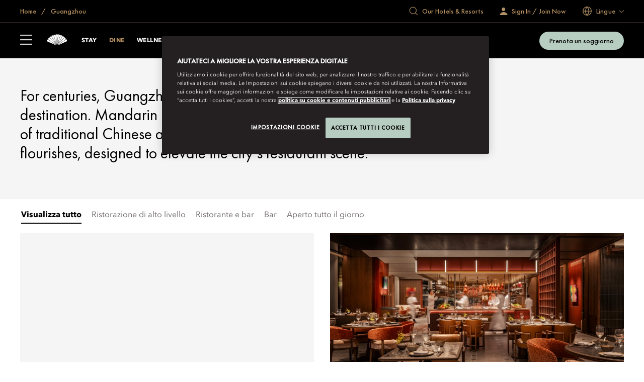

--- FILE ---
content_type: image/svg+xml
request_url: https://media.ffycdn.net/eu/mandarin-oriental-hotel-group/t6T519YtkLq28Nm4ExKA.svg
body_size: 431
content:
<svg xmlns="http://www.w3.org/2000/svg" fill="none" viewBox="0 0 48 27"><path fill="#fff" d="M24.972 18.722a8 8 0 0 0-1.29.002l.558 5.226h.225zm.041-.434a8.6 8.6 0 0 0-1.378.003L21.823 1.367l4.772.639zm1.682.75a8 8 0 0 0-1.262-.268l-.541 5.227.22.048zm.13-.415a8.5 8.5 0 0 0-1.347-.287l1.748-16.93 4.534 1.627zm-3.604.151a8 8 0 0 0-1.261.274l1.633 4.992.22-.047zm-.05-.433q-.685.09-1.346.292L16.53 2.465l4.8-.38zm-1.65.852a8 8 0 0 0-1.177.533l2.635 4.539.206-.093zm-.14-.413a8.5 8.5 0 0 0-1.256.569L11.585 4.65 16.2 3.27zm-1.437 1.18a8 8 0 0 0-1.04.768l3.521 3.885.182-.134zm-.222-.374a8.4 8.4 0 0 0-1.11.82L7.203 7.828 11.43 5.51zm-1.16 1.456q-.466.451-.857.97l4.252 3.058.15-.17zm-.295-.32q-.499.481-.915 1.036L3.58 11.855 7.23 8.7zm-.83 1.668a8 8 0 0 0-.637 1.128l4.794 2.098.111-.197zm-.356-.25a9 9 0 0 0-.68 1.204L.874 16.556l2.912-3.852zm11.233-2.429a8.4 8.4 0 0 0-1.18-.528l-1.616 4.998.206.092zm.214-.38a8.6 8.6 0 0 0-1.259-.563L32.501 2.58l4.095 2.544zm1.229 1.377a8 8 0 0 0-1.043-.764l-2.62 4.548.18.133zm.288-.326a8.4 8.4 0 0 0-1.114-.815l8.485-14.731 3.475 3.348zm.915 1.605a8 8 0 0 0-.86-.966l-3.509 3.896.15.169zm.35-.258a8.6 8.6 0 0 0-.919-1.032L41.752 8.075l2.702 4.005zm.562 1.762a8.4 8.4 0 0 0-.64-1.127l-4.242 3.073.11.197zm.395-.18a8.6 8.6 0 0 0-.684-1.201l13.736-9.955 1.809 4.484z"/></svg>